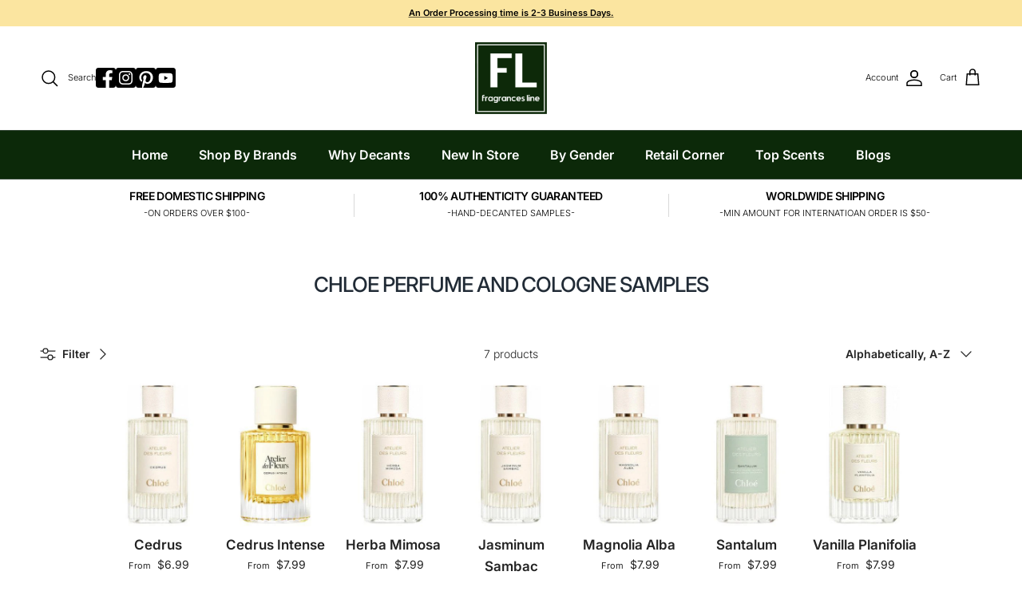

--- FILE ---
content_type: text/html; charset=UTF-8
request_url: https://zooomyapps.com/agree/ZooomyProAgreeTerms.php?jsonCode=jQuery3610009357799753538787_1763952636289&shop=fragrancesline.myshopify.com&_=1763952636290
body_size: 251
content:
jQuery3610009357799753538787_1763952636289({"custom_css":".zooomyterms_container { float: right; width: 88%; }","user_added_css":"","shop":"fragrancesline.myshopify.com","enable_check":"enable","checkbox_text":"I understand Fragrances Line specializes in offering hand decanted perfume samples. The original perfume bottles on the main pictures are for references, they are not for sale and exhibit the original bottles from where perfumes are decanted into smaller vials. Fragrances Line is not in any way affiliated with manufacturers of the offered decanted samples.<br>","checkbox_font_color":"#000000","checkbox_size":"17px","checkbox_link":"https:\/\/www.fragrancesline.com\/pages\/terms-of-service","checkbox_font_size":"15px","open_link":"_blank","choose_display":"with_external_text_link","click_here_text":"*You must read and accept the above terms and conditions to checkout","alert_text":"Please accept terms and conditions to continue and complete your purchase","click_here_text_color":"#FF0000","check_terms":"required"})